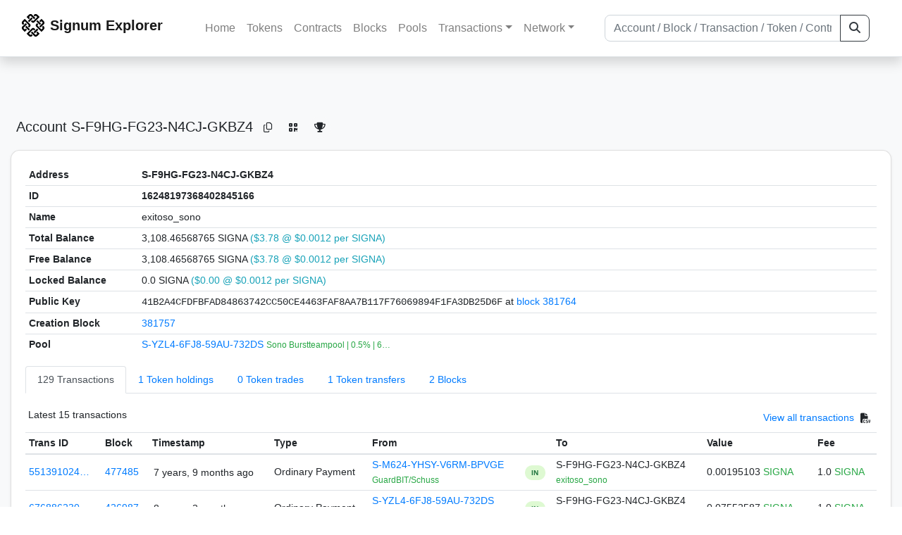

--- FILE ---
content_type: text/html; charset=utf-8
request_url: https://explorer.signum.network/address/16248197368402845166
body_size: 7146
content:


<!doctype html>
<html lang="en">

<head>
  <meta charset="utf-8">
  <meta name="viewport" content="width=device-width, initial-scale=1, maximum-scale=1, shrink-to-fit=no">
  <meta name="keywords" content="sustainable, blockchain, crypto, minable, HDD, greencoin, singa, SIGNA">
  <meta property="og:title" content="Signum Explorer - Smart. Secure. Sustainable.">
  <meta name="twitter:title" content="Signum Explorer - Smart. Secure. Sustainable.">
  <meta property="og:image" content="https://signum.network/assets/img/seo/Signum_blue.png">
  <meta property="og:description" content="
S-F9HG-FG23-N4CJ-GKBZ4
exitoso_sono
">
  <meta name="description"
    content="The easiest and most trusted Signum transaction search engine and blockchain explorer.">
  <title>Signum Explorer  - Account S-F9HG-FG23-N4CJ-GKBZ4</title>
  <link href="/static/favicon.png" rel="icon">
  <link rel="stylesheet" href="https://cdn.jsdelivr.net/npm/bootstrap@4.6.2/dist/css/bootstrap.min.css" integrity="sha384-xOolHFLEh07PJGoPkLv1IbcEPTNtaed2xpHsD9ESMhqIYd0nLMwNLD69Npy4HI+N" crossorigin="anonymous">
  <link rel="stylesheet" href="/static/css/style.css?v=h">
  <link rel="stylesheet" type="text/css" href="/static/fontawesome-free-6.5.2-web/css/all.min.css" />
</head>
<body>
  
  <div class="wrapper">
    
      <header>
        <nav class="navbar navbar-expand-lg navbar-light fixed-top border-bottom shadow mb-3">
          <div class="container" style="max-width: 1400px !important;">
          <a class="mb-2" href="/"><img alt="LOGO" src="/static/logo.svg" height="32px"></a>
          <a class="p-2" href="/">
          
            <span class="navbar-brand my-0 mr-auto mb-2 font-weight-bold">Signum Explorer</span><br />
          
            
          </a>
          <button class="navbar-toggler" type="button" data-toggle="collapse" data-target="#navbarsMenu"
            aria-controls="navbarsMenu" aria-expanded="false" aria-label="Toggle navigation">
            <span class="navbar-toggler-icon"></span>
          </button>
          <div class="collapse navbar-collapse justify-content-md-center pl-4" id="navbarsMenu">
            <ul class="navbar-nav">
              <li class="nav-item">
                <a class="nav-link" href="/">Home</a>
              </li>
              <li class="nav-item">
                <a class="nav-link" href="/assets/">Tokens</a>
              </li>
              <li class="nav-item">
                <a class="nav-link" href="/ats/">Contracts</a>
              </li>
              <li class="nav-item">
                <a class="nav-link" href="/blocks/">Blocks</a>
              </li>
              <li class="nav-item">
                <a class="nav-link" href="/pools/">Pools</a>
              </li>
              <li class="nav-item dropdown">
                <a class="nav-link dropdown-toggle" href="#" id="transactions-nav" data-toggle="dropdown"
                  aria-haspopup="true" aria-expanded="false">Transactions</a>
                <div class="dropdown-menu" aria-labelledby="transactions-nav">
                  <a class="dropdown-item" href="/txsPending/">Pending Transactions</a>
                  <a class="dropdown-item" href="/txs/">Confirmed Transactions</a>
                  <a class="dropdown-item" href="/sub/">Auto-Payments</a>
                  <a class="dropdown-item" href="/alias/">Aliases</a>
                </div>
              </li>
              <li class="nav-item dropdown">
                <a class="nav-link dropdown-toggle" href="#" id="peers-nav" data-toggle="dropdown" aria-haspopup="true"
                  aria-expanded="false">Network</a>
                <div class="dropdown-menu" aria-labelledby="peers-nav">
                  <a class="dropdown-item" href="/accounts/">Top Accounts</a>
                  <a class="dropdown-item" href="/peers/">Nodes List</a>
                  <a class="dropdown-item" href="/peers-charts/">Nodes Distribution</a>
                </div>
              </li>
            </ul>
          </div>
          
          <form class="form-inline my-2 my-lg-0 input-group col-lg-4" action="/search/">
            <input class="form-control" type="text" name="q"
              placeholder="Account / Block / Transaction / Token / Contract" title="Fill to search" aria-label="Search">
            <div class="input-group-append">
              <button class="btn btn-outline-dark my-sm-0" type="submit" name="submit" value="Search"><i
                  class="fas fa-search"></i></button>
            </div>
          </form>
          
          </div>
        </nav>
      </header>
      <main role="main">
        <div class="container">
          <div class="text-center mb-5">
          </div>
          
          
  <!-- QRModal -->
  <div class="modal fade" id="QRModal" tabindex="-1" role="dialog" aria-labelledby="QRModalLabel" aria-hidden="true">
    <div class="modal-dialog modal-sm" role="document">
      <div class="modal-content">
        <div class="modal-header">
          <h5 class="modal-title text-break small" id="QRModalLabel">S-F9HG-FG23-N4CJ-GKBZ4</h5>
          <button type="button" class="close" data-dismiss="modal" aria-label="Close">
            <span aria-hidden="true">&times;</span>
          </button>
        </div>
        <div class="modal-body text-center">
          <div id="qr_code" title="S-S-F9HG-FG23-N4CJ-GKBZ4"></div>
        </div>
      </div>
    </div>
  </div>

  <h5 class="p-2">Account<br class="d-md-none" /> S-F9HG-FG23-N4CJ-GKBZ4
    <a class="btn btn-sm btn-icon btn-light rounded-circle copy-btn" href="#" data-clipboard-text="S-F9HG-FG23-N4CJ-GKBZ4"><i class="far fa-copy"></i></a>
    <a class="btn btn-sm btn-icon btn-light rounded-circle" href="#" data-toggle="modal" data-target="#QRModal" title="Click to view QR Code"><i class="fa fa-qrcode"></i></a>
    <a class="btn btn-sm btn-icon btn-light rounded-circle copy-btn" title="Click to view SignaRank" href="https://signarank.club/address/16248197368402845166" target="_blank"><i class="fa fa-trophy"></i></a>
  </h5>

  <div class="card-deck mb-3">
    <div class="card mb-4 shadow-sm">
      <div class="card-body">

        <div class="table-responsive">
          <table class="table small table-sm">
            <tbody>
            <tr>
              <th>Address</th>
              <th>S-F9HG-FG23-N4CJ-GKBZ4
                
              </th>
              </tr>
            <tr>
              <th style="width: 160px;">ID</th>
              <th>16248197368402845166</th>
            </tr>
            
            <tr>
              <th>Name</th>
              <td style="word-wrap: break-word; max-width: 250px">exitoso_sono</td>
            </tr>
            
            
            <tr>
              <th>Total Balance</th>
              <td>
                3,108.46568765 SIGNA<br class="d-md-none" />
                <span class="text-info">($3.78 @ $0.0012 per SIGNA)</span>
              </td>
            </tr>
            <tr>
              <th>Free Balance</th>
              <td>
                3,108.46568765 SIGNA<br class="d-md-none" />
                <span class="text-info">($3.78 @ $0.0012 per SIGNA)</span>
              </td>
            </tr>
            <tr>
              <th>Locked Balance</th>
              <td>
                0.0 SIGNA<br class="d-md-none" />
                <span class="text-info">($0.00 @ $0.0012 per SIGNA)</span>
              </td>
            </tr>
            
            
            <tr>
              <th>Public Key</th>
              <td style="word-wrap: break-word; max-width: 250px">
                
                  <span class="text-monospace">41B2A4CFDFBFAD84863742CC50CE4463FAF8AA7B117F76069894F1FA3DB25D6F</span>
                  <br class="d-md-none" />
                  at <a href="/block/381764">block 381764</a>
                
              </td>
            </tr>
            
            <tr>
              <th>Creation Block</th>
              <td><a href="/block/381757">381757</a></td>
            </tr>
            
            <tr>
              <th>Pool</th>
              <td>
                
                  


  <a href="/address/6641684801918041666">
    S-YZL4-6FJ8-59AU-732DS
  </a>


  <br class="d-md-none" />

<small>
  
    <span class="text-success" title="Sono Burstteampool | 0.5% | 60/40 | ANY SIZE">Sono Burstteampool | 0.5% | 6…</span>
  
</small>

                
              </td>
            </tr>
            
            </tbody>
          </table>

          <nav>
            <div class="nav nav-tabs small" id="nav-tab" role="tablist">
              <a class="nav-item nav-link active" id="nav-transactions-tab" data-toggle="tab" href="#nav-transactions" role="tab" aria-controls="nav-transactions" aria-selected="true">129 Transactions</a>
              <a class="nav-item nav-link" id="nav-asset-hold-tab" data-toggle="tab" href="#nav-asset-hold" role="tab" aria-controls="nav-asset-hold" aria-selected="false">1 Token holdings</a>
              <a class="nav-item nav-link" id="nav-asset-trades-tab" data-toggle="tab" href="#nav-asset-trades" role="tab" aria-controls="nav-asset-trades" aria-selected="false">0 Token trades</a>
              <a class="nav-item nav-link" id="nav-asset-transfer-tab" data-toggle="tab" href="#nav-asset-transfer" role="tab" aria-controls="nav-asset-transfer" aria-selected="false">1 Token transfers</a>
              
              <a class="nav-item nav-link" id="nav-blocks-tab" data-toggle="tab" href="#nav-blocks" role="tab" aria-controls="nav-blocks" aria-selected="false">2 Blocks</a>
              
              
              
              
              
            </div>
          </nav>
          <div class="tab-content" id="nav-tabContent">
            <div class="tab-pane fade show active" id="nav-transactions" role="tabpanel" aria-labelledby="nav-transactions-tab">
              
                <p style="margin-top: 10px">
                  <div class="float-left small p-1">Latest 15 transactions</div>
                  <div class="float-right  small p-1">
                    <a href="/txs/?a=16248197368402845166">View all transactions</a>
                    <a class="btn btn-sm btn-icon btn-soft-secondary rounded-circle copy-btn px-1" title="Download the latest 2k txs" href="/csv/16248197368402845166"><i class="fas fa-file-csv"></i></a>
                  </div>
                </p>
                


<div class="table-responsive">
  <table class="table table-hover small table-sm">
    
    <thead>
    <tr>
      <th scope="col">Trans ID</th>
      <th scope="col">Block</th>
      <th scope="col">Timestamp</th>
      <th scope="col">Type</th>
      <th scope="col">From</th>
      <th scope="col"></th>
      <th scope="col">To</th>
      <th scope="col">Value</th>
      <th scope="col">Fee</th>
    </tr>
    </thead>
    <tbody>
    
      <tr>
        <td><a href="/tx/5513910246455658972">551391024…</a></td>
        <td class=" "><a href="/block/477485">477485</a></td>
        <td><div class="truncate">7 years, 9 months ago</div></td>
        <td class="text-nowrap">
          
            <span> Ordinary Payment</span>
          
          
          
        </td>
        <td class="text-nowrap">
          


  <a href="/address/10825375819911237634">
    S-M624-YHSY-V6RM-BPVGE
  </a>


  <br>

<small>
  
    <span class="text-success" title="GuardBIT/Schuss">GuardBIT/Schuss</span>
  
</small>

        </td>
        <td>
          
            
              <span class="text-center font-weight-bold rounded-pill" style="background-color: rgb(222, 249, 210)!important; color: rgb(35, 118, 64); line-height: 1.6; font-size: .61rem; width: 100%!important; display: inline-block; padding: .2rem .5rem;">
                IN</span>
            
          
        </td>
        <td class="text-nowrap">
          
            



  


  S-F9HG-FG23-N4CJ-GKBZ4


  <br>

<small>
  
    <span class="text-success" title="exitoso_sono">exitoso_sono</span>
  
</small>



          
        </td>
          <td class="text-nowrap">
                    
              <span>0.00195103</span>
              <span class="text-success"> SIGNA </span><br>
            
                      
            
            
          </td>
        <td class="text-nowrap">
          <span>1.0</span>
          <span class="text-success"> SIGNA </span>
        </td>
      </tr>
     
    
      <tr>
        <td><a href="/tx/6768862301154835828">676886230…</a></td>
        <td class=" "><a href="/block/426987">426987</a></td>
        <td><div class="truncate">8 years, 2 months ago</div></td>
        <td class="text-nowrap">
          
            <span> Ordinary Payment</span>
          
          
          
        </td>
        <td class="text-nowrap">
          


  <a href="/address/6641684801918041666">
    S-YZL4-6FJ8-59AU-732DS
  </a>


  <br>

<small>
  
    <span class="text-success" title="Sono Burstteampool | 0.5% | 60/40 | ANY SIZE">Sono Burstteampool | 0.5% | 6…</span>
  
</small>

        </td>
        <td>
          
            
              <span class="text-center font-weight-bold rounded-pill" style="background-color: rgb(222, 249, 210)!important; color: rgb(35, 118, 64); line-height: 1.6; font-size: .61rem; width: 100%!important; display: inline-block; padding: .2rem .5rem;">
                IN</span>
            
          
        </td>
        <td class="text-nowrap">
          
            



  


  S-F9HG-FG23-N4CJ-GKBZ4


  <br>

<small>
  
    <span class="text-success" title="exitoso_sono">exitoso_sono</span>
  
</small>



          
        </td>
          <td class="text-nowrap">
                    
              <span>0.07552587</span>
              <span class="text-success"> SIGNA </span><br>
            
                      
            
            
          </td>
        <td class="text-nowrap">
          <span>1.0</span>
          <span class="text-success"> SIGNA </span>
        </td>
      </tr>
     
    
      <tr>
        <td><a href="/tx/12028550524257998379">120285505…</a></td>
        <td class=" "><a href="/block/426649">426649</a></td>
        <td><div class="truncate">8 years, 2 months ago</div></td>
        <td class="text-nowrap">
          
            <span> Ordinary Payment</span>
          
          
          
        </td>
        <td class="text-nowrap">
          


  <a href="/address/6641684801918041666">
    S-YZL4-6FJ8-59AU-732DS
  </a>


  <br>

<small>
  
    <span class="text-success" title="Sono Burstteampool | 0.5% | 60/40 | ANY SIZE">Sono Burstteampool | 0.5% | 6…</span>
  
</small>

        </td>
        <td>
          
            
              <span class="text-center font-weight-bold rounded-pill" style="background-color: rgb(222, 249, 210)!important; color: rgb(35, 118, 64); line-height: 1.6; font-size: .61rem; width: 100%!important; display: inline-block; padding: .2rem .5rem;">
                IN</span>
            
          
        </td>
        <td class="text-nowrap">
          
            



  


  S-F9HG-FG23-N4CJ-GKBZ4


  <br>

<small>
  
    <span class="text-success" title="exitoso_sono">exitoso_sono</span>
  
</small>



          
        </td>
          <td class="text-nowrap">
                    
              <span>0.04616933</span>
              <span class="text-success"> SIGNA </span><br>
            
                      
            
            
          </td>
        <td class="text-nowrap">
          <span>1.0</span>
          <span class="text-success"> SIGNA </span>
        </td>
      </tr>
     
    
      <tr>
        <td><a href="/tx/6391459809599450901">639145980…</a></td>
        <td class=" "><a href="/block/426045">426045</a></td>
        <td><div class="truncate">8 years, 2 months ago</div></td>
        <td class="text-nowrap">
          
            <span> Ordinary Payment</span>
          
          
          
        </td>
        <td class="text-nowrap">
          


  <a href="/address/6641684801918041666">
    S-YZL4-6FJ8-59AU-732DS
  </a>


  <br>

<small>
  
    <span class="text-success" title="Sono Burstteampool | 0.5% | 60/40 | ANY SIZE">Sono Burstteampool | 0.5% | 6…</span>
  
</small>

        </td>
        <td>
          
            
              <span class="text-center font-weight-bold rounded-pill" style="background-color: rgb(222, 249, 210)!important; color: rgb(35, 118, 64); line-height: 1.6; font-size: .61rem; width: 100%!important; display: inline-block; padding: .2rem .5rem;">
                IN</span>
            
          
        </td>
        <td class="text-nowrap">
          
            



  


  S-F9HG-FG23-N4CJ-GKBZ4


  <br>

<small>
  
    <span class="text-success" title="exitoso_sono">exitoso_sono</span>
  
</small>



          
        </td>
          <td class="text-nowrap">
                    
              <span>0.2512439</span>
              <span class="text-success"> SIGNA </span><br>
            
                      
            
            
          </td>
        <td class="text-nowrap">
          <span>1.0</span>
          <span class="text-success"> SIGNA </span>
        </td>
      </tr>
     
    
      <tr>
        <td><a href="/tx/9071141048295731504">907114104…</a></td>
        <td class=" "><a href="/block/425337">425337</a></td>
        <td><div class="truncate">8 years, 2 months ago</div></td>
        <td class="text-nowrap">
          
            <span> Ordinary Payment</span>
          
          
          <br>
          <small><span class="text-black-50" data-toggle="modal" data-placement="left" data-target="#QRModal" title="" data-original-title="
            
              Blocks:
            ">Has Message</span></small>
          
          
        </td>
        <td class="text-nowrap">
          


  <a href="/address/6641684801918041666">
    S-YZL4-6FJ8-59AU-732DS
  </a>


  <br>

<small>
  
    <span class="text-success" title="Sono Burstteampool | 0.5% | 60/40 | ANY SIZE">Sono Burstteampool | 0.5% | 6…</span>
  
</small>

        </td>
        <td>
          
            
              <span class="text-center font-weight-bold rounded-pill" style="background-color: rgb(222, 249, 210)!important; color: rgb(35, 118, 64); line-height: 1.6; font-size: .61rem; width: 100%!important; display: inline-block; padding: .2rem .5rem;">
                IN</span>
            
          
        </td>
        <td class="text-nowrap">
          
            



  


  S-F9HG-FG23-N4CJ-GKBZ4


  <br>

<small>
  
    <span class="text-success" title="exitoso_sono">exitoso_sono</span>
  
</small>



          
        </td>
          <td class="text-nowrap">
                    
              <span>4.99067163</span>
              <span class="text-success"> SIGNA </span><br>
            
                      
            
            
          </td>
        <td class="text-nowrap">
          <span>1.0</span>
          <span class="text-success"> SIGNA </span>
        </td>
      </tr>
     
    
      <tr>
        <td><a href="/tx/600346365718801267">600346365…</a></td>
        <td class=" "><a href="/block/424831">424831</a></td>
        <td><div class="truncate">8 years, 2 months ago</div></td>
        <td class="text-nowrap">
          
            <span> Ordinary Payment</span>
          
          
          <br>
          <small><span class="text-black-50" data-toggle="modal" data-placement="left" data-target="#QRModal" title="" data-original-title="
            
              Blocks:
            ">Has Message</span></small>
          
          
        </td>
        <td class="text-nowrap">
          


  <a href="/address/6641684801918041666">
    S-YZL4-6FJ8-59AU-732DS
  </a>


  <br>

<small>
  
    <span class="text-success" title="Sono Burstteampool | 0.5% | 60/40 | ANY SIZE">Sono Burstteampool | 0.5% | 6…</span>
  
</small>

        </td>
        <td>
          
            
              <span class="text-center font-weight-bold rounded-pill" style="background-color: rgb(222, 249, 210)!important; color: rgb(35, 118, 64); line-height: 1.6; font-size: .61rem; width: 100%!important; display: inline-block; padding: .2rem .5rem;">
                IN</span>
            
          
        </td>
        <td class="text-nowrap">
          
            



  


  S-F9HG-FG23-N4CJ-GKBZ4


  <br>

<small>
  
    <span class="text-success" title="exitoso_sono">exitoso_sono</span>
  
</small>



          
        </td>
          <td class="text-nowrap">
                    
              <span>12.94668231</span>
              <span class="text-success"> SIGNA </span><br>
            
                      
            
            
          </td>
        <td class="text-nowrap">
          <span>1.0</span>
          <span class="text-success"> SIGNA </span>
        </td>
      </tr>
     
    
      <tr>
        <td><a href="/tx/10317235248717753650">103172352…</a></td>
        <td class=" "><a href="/block/424449">424449</a></td>
        <td><div class="truncate">8 years, 2 months ago</div></td>
        <td class="text-nowrap">
          
            <span> Ordinary Payment</span>
          
          
          <br>
          <small><span class="text-black-50" data-toggle="modal" data-placement="left" data-target="#QRModal" title="" data-original-title="
            
              Blocks:
            ">Has Message</span></small>
          
          
        </td>
        <td class="text-nowrap">
          


  <a href="/address/6641684801918041666">
    S-YZL4-6FJ8-59AU-732DS
  </a>


  <br>

<small>
  
    <span class="text-success" title="Sono Burstteampool | 0.5% | 60/40 | ANY SIZE">Sono Burstteampool | 0.5% | 6…</span>
  
</small>

        </td>
        <td>
          
            
              <span class="text-center font-weight-bold rounded-pill" style="background-color: rgb(222, 249, 210)!important; color: rgb(35, 118, 64); line-height: 1.6; font-size: .61rem; width: 100%!important; display: inline-block; padding: .2rem .5rem;">
                IN</span>
            
          
        </td>
        <td class="text-nowrap">
          
            



  


  S-F9HG-FG23-N4CJ-GKBZ4


  <br>

<small>
  
    <span class="text-success" title="exitoso_sono">exitoso_sono</span>
  
</small>



          
        </td>
          <td class="text-nowrap">
                    
              <span>0.62092182</span>
              <span class="text-success"> SIGNA </span><br>
            
                      
            
            
          </td>
        <td class="text-nowrap">
          <span>1.0</span>
          <span class="text-success"> SIGNA </span>
        </td>
      </tr>
     
    
      <tr>
        <td><a href="/tx/5400658580109840597">540065858…</a></td>
        <td class=" "><a href="/block/423291">423291</a></td>
        <td><div class="truncate">8 years, 2 months ago</div></td>
        <td class="text-nowrap">
          
            <span> Ordinary Payment</span>
          
          
          <br>
          <small><span class="text-black-50" data-toggle="modal" data-placement="left" data-target="#QRModal" title="" data-original-title="
            
              Blocks:
            ">Has Message</span></small>
          
          
        </td>
        <td class="text-nowrap">
          


  <a href="/address/6641684801918041666">
    S-YZL4-6FJ8-59AU-732DS
  </a>


  <br>

<small>
  
    <span class="text-success" title="Sono Burstteampool | 0.5% | 60/40 | ANY SIZE">Sono Burstteampool | 0.5% | 6…</span>
  
</small>

        </td>
        <td>
          
            
              <span class="text-center font-weight-bold rounded-pill" style="background-color: rgb(222, 249, 210)!important; color: rgb(35, 118, 64); line-height: 1.6; font-size: .61rem; width: 100%!important; display: inline-block; padding: .2rem .5rem;">
                IN</span>
            
          
        </td>
        <td class="text-nowrap">
          
            



  


  S-F9HG-FG23-N4CJ-GKBZ4


  <br>

<small>
  
    <span class="text-success" title="exitoso_sono">exitoso_sono</span>
  
</small>



          
        </td>
          <td class="text-nowrap">
                    
              <span>23.11813344</span>
              <span class="text-success"> SIGNA </span><br>
            
                      
            
            
          </td>
        <td class="text-nowrap">
          <span>1.0</span>
          <span class="text-success"> SIGNA </span>
        </td>
      </tr>
     
    
      <tr>
        <td><a href="/tx/13280546114279366908">132805461…</a></td>
        <td class=" "><a href="/block/422924">422924</a></td>
        <td><div class="truncate">8 years, 2 months ago</div></td>
        <td class="text-nowrap">
          
            <span> Ordinary Payment</span>
          
          
          <br>
          <small><span class="text-black-50" data-toggle="modal" data-placement="left" data-target="#QRModal" title="" data-original-title="
            
              Blocks:
            ">Has Message</span></small>
          
          
        </td>
        <td class="text-nowrap">
          


  <a href="/address/6641684801918041666">
    S-YZL4-6FJ8-59AU-732DS
  </a>


  <br>

<small>
  
    <span class="text-success" title="Sono Burstteampool | 0.5% | 60/40 | ANY SIZE">Sono Burstteampool | 0.5% | 6…</span>
  
</small>

        </td>
        <td>
          
            
              <span class="text-center font-weight-bold rounded-pill" style="background-color: rgb(222, 249, 210)!important; color: rgb(35, 118, 64); line-height: 1.6; font-size: .61rem; width: 100%!important; display: inline-block; padding: .2rem .5rem;">
                IN</span>
            
          
        </td>
        <td class="text-nowrap">
          
            



  


  S-F9HG-FG23-N4CJ-GKBZ4


  <br>

<small>
  
    <span class="text-success" title="exitoso_sono">exitoso_sono</span>
  
</small>



          
        </td>
          <td class="text-nowrap">
                    
              <span>67.96346822</span>
              <span class="text-success"> SIGNA </span><br>
            
                      
            
            
          </td>
        <td class="text-nowrap">
          <span>1.0</span>
          <span class="text-success"> SIGNA </span>
        </td>
      </tr>
     
    
      <tr>
        <td><a href="/tx/8471357021136756503">847135702…</a></td>
        <td class=" "><a href="/block/422486">422486</a></td>
        <td><div class="truncate">8 years, 2 months ago</div></td>
        <td class="text-nowrap">
          
            <span> Ordinary Payment</span>
          
          
          <br>
          <small><span class="text-black-50" data-toggle="modal" data-placement="left" data-target="#QRModal" title="" data-original-title="
            
              Blocks:
            ">Has Message</span></small>
          
          
        </td>
        <td class="text-nowrap">
          


  <a href="/address/6641684801918041666">
    S-YZL4-6FJ8-59AU-732DS
  </a>


  <br>

<small>
  
    <span class="text-success" title="Sono Burstteampool | 0.5% | 60/40 | ANY SIZE">Sono Burstteampool | 0.5% | 6…</span>
  
</small>

        </td>
        <td>
          
            
              <span class="text-center font-weight-bold rounded-pill" style="background-color: rgb(222, 249, 210)!important; color: rgb(35, 118, 64); line-height: 1.6; font-size: .61rem; width: 100%!important; display: inline-block; padding: .2rem .5rem;">
                IN</span>
            
          
        </td>
        <td class="text-nowrap">
          
            



  


  S-F9HG-FG23-N4CJ-GKBZ4


  <br>

<small>
  
    <span class="text-success" title="exitoso_sono">exitoso_sono</span>
  
</small>



          
        </td>
          <td class="text-nowrap">
                    
              <span>18.85725921</span>
              <span class="text-success"> SIGNA </span><br>
            
                      
            
            
          </td>
        <td class="text-nowrap">
          <span>1.0</span>
          <span class="text-success"> SIGNA </span>
        </td>
      </tr>
     
    
      <tr>
        <td><a href="/tx/10485784256641190934">104857842…</a></td>
        <td class=" "><a href="/block/421814">421814</a></td>
        <td><div class="truncate">8 years, 2 months ago</div></td>
        <td class="text-nowrap">
          
            <span> Ordinary Payment</span>
          
          
          <br>
          <small><span class="text-black-50" data-toggle="modal" data-placement="left" data-target="#QRModal" title="" data-original-title="
            
              Blocks:
            ">Has Message</span></small>
          
          
        </td>
        <td class="text-nowrap">
          


  <a href="/address/6641684801918041666">
    S-YZL4-6FJ8-59AU-732DS
  </a>


  <br>

<small>
  
    <span class="text-success" title="Sono Burstteampool | 0.5% | 60/40 | ANY SIZE">Sono Burstteampool | 0.5% | 6…</span>
  
</small>

        </td>
        <td>
          
            
              <span class="text-center font-weight-bold rounded-pill" style="background-color: rgb(222, 249, 210)!important; color: rgb(35, 118, 64); line-height: 1.6; font-size: .61rem; width: 100%!important; display: inline-block; padding: .2rem .5rem;">
                IN</span>
            
          
        </td>
        <td class="text-nowrap">
          
            



  


  S-F9HG-FG23-N4CJ-GKBZ4


  <br>

<small>
  
    <span class="text-success" title="exitoso_sono">exitoso_sono</span>
  
</small>



          
        </td>
          <td class="text-nowrap">
                    
              <span>8.9334289</span>
              <span class="text-success"> SIGNA </span><br>
            
                      
            
            
          </td>
        <td class="text-nowrap">
          <span>1.0</span>
          <span class="text-success"> SIGNA </span>
        </td>
      </tr>
     
    
      <tr>
        <td><a href="/tx/14832805191456552168">148328051…</a></td>
        <td class=" "><a href="/block/421354">421354</a></td>
        <td><div class="truncate">8 years, 2 months ago</div></td>
        <td class="text-nowrap">
          
            <span> Ordinary Payment</span>
          
          
          <br>
          <small><span class="text-black-50" data-toggle="modal" data-placement="left" data-target="#QRModal" title="" data-original-title="
            
              Blocks:
            ">Has Message</span></small>
          
          
        </td>
        <td class="text-nowrap">
          


  <a href="/address/6641684801918041666">
    S-YZL4-6FJ8-59AU-732DS
  </a>


  <br>

<small>
  
    <span class="text-success" title="Sono Burstteampool | 0.5% | 60/40 | ANY SIZE">Sono Burstteampool | 0.5% | 6…</span>
  
</small>

        </td>
        <td>
          
            
              <span class="text-center font-weight-bold rounded-pill" style="background-color: rgb(222, 249, 210)!important; color: rgb(35, 118, 64); line-height: 1.6; font-size: .61rem; width: 100%!important; display: inline-block; padding: .2rem .5rem;">
                IN</span>
            
          
        </td>
        <td class="text-nowrap">
          
            



  


  S-F9HG-FG23-N4CJ-GKBZ4


  <br>

<small>
  
    <span class="text-success" title="exitoso_sono">exitoso_sono</span>
  
</small>



          
        </td>
          <td class="text-nowrap">
                    
              <span>10.92134168</span>
              <span class="text-success"> SIGNA </span><br>
            
                      
            
            
          </td>
        <td class="text-nowrap">
          <span>1.0</span>
          <span class="text-success"> SIGNA </span>
        </td>
      </tr>
     
    
      <tr>
        <td><a href="/tx/12992029997071947682">129920299…</a></td>
        <td class=" "><a href="/block/420841">420841</a></td>
        <td><div class="truncate">8 years, 2 months ago</div></td>
        <td class="text-nowrap">
          
            <span> Ordinary Payment</span>
          
          
          <br>
          <small><span class="text-black-50" data-toggle="modal" data-placement="left" data-target="#QRModal" title="" data-original-title="
            
              Blocks:
            ">Has Message</span></small>
          
          
        </td>
        <td class="text-nowrap">
          


  <a href="/address/6641684801918041666">
    S-YZL4-6FJ8-59AU-732DS
  </a>


  <br>

<small>
  
    <span class="text-success" title="Sono Burstteampool | 0.5% | 60/40 | ANY SIZE">Sono Burstteampool | 0.5% | 6…</span>
  
</small>

        </td>
        <td>
          
            
              <span class="text-center font-weight-bold rounded-pill" style="background-color: rgb(222, 249, 210)!important; color: rgb(35, 118, 64); line-height: 1.6; font-size: .61rem; width: 100%!important; display: inline-block; padding: .2rem .5rem;">
                IN</span>
            
          
        </td>
        <td class="text-nowrap">
          
            



  


  S-F9HG-FG23-N4CJ-GKBZ4


  <br>

<small>
  
    <span class="text-success" title="exitoso_sono">exitoso_sono</span>
  
</small>



          
        </td>
          <td class="text-nowrap">
                    
              <span>34.58960418</span>
              <span class="text-success"> SIGNA </span><br>
            
                      
            
            
          </td>
        <td class="text-nowrap">
          <span>1.0</span>
          <span class="text-success"> SIGNA </span>
        </td>
      </tr>
     
    
      <tr>
        <td><a href="/tx/9155293683558349556">915529368…</a></td>
        <td class=" "><a href="/block/420461">420461</a></td>
        <td><div class="truncate">8 years, 2 months ago</div></td>
        <td class="text-nowrap">
          
            <span> Ordinary Payment</span>
          
          
          <br>
          <small><span class="text-black-50" data-toggle="modal" data-placement="left" data-target="#QRModal" title="" data-original-title="
            
              Blocks:
            ">Has Message</span></small>
          
          
        </td>
        <td class="text-nowrap">
          


  <a href="/address/6641684801918041666">
    S-YZL4-6FJ8-59AU-732DS
  </a>


  <br>

<small>
  
    <span class="text-success" title="Sono Burstteampool | 0.5% | 60/40 | ANY SIZE">Sono Burstteampool | 0.5% | 6…</span>
  
</small>

        </td>
        <td>
          
            
              <span class="text-center font-weight-bold rounded-pill" style="background-color: rgb(222, 249, 210)!important; color: rgb(35, 118, 64); line-height: 1.6; font-size: .61rem; width: 100%!important; display: inline-block; padding: .2rem .5rem;">
                IN</span>
            
          
        </td>
        <td class="text-nowrap">
          
            



  


  S-F9HG-FG23-N4CJ-GKBZ4


  <br>

<small>
  
    <span class="text-success" title="exitoso_sono">exitoso_sono</span>
  
</small>



          
        </td>
          <td class="text-nowrap">
                    
              <span>19.44364055</span>
              <span class="text-success"> SIGNA </span><br>
            
                      
            
            
          </td>
        <td class="text-nowrap">
          <span>1.0</span>
          <span class="text-success"> SIGNA </span>
        </td>
      </tr>
     
    
      <tr>
        <td><a href="/tx/7202414314248679707">720241431…</a></td>
        <td class=" "><a href="/block/419933">419933</a></td>
        <td><div class="truncate">8 years, 2 months ago</div></td>
        <td class="text-nowrap">
          
            <span> Ordinary Payment</span>
          
          
          <br>
          <small><span class="text-black-50" data-toggle="modal" data-placement="left" data-target="#QRModal" title="" data-original-title="
            
              Blocks:
            ">Has Message</span></small>
          
          
        </td>
        <td class="text-nowrap">
          


  <a href="/address/6641684801918041666">
    S-YZL4-6FJ8-59AU-732DS
  </a>


  <br>

<small>
  
    <span class="text-success" title="Sono Burstteampool | 0.5% | 60/40 | ANY SIZE">Sono Burstteampool | 0.5% | 6…</span>
  
</small>

        </td>
        <td>
          
            
              <span class="text-center font-weight-bold rounded-pill" style="background-color: rgb(222, 249, 210)!important; color: rgb(35, 118, 64); line-height: 1.6; font-size: .61rem; width: 100%!important; display: inline-block; padding: .2rem .5rem;">
                IN</span>
            
          
        </td>
        <td class="text-nowrap">
          
            



  


  S-F9HG-FG23-N4CJ-GKBZ4


  <br>

<small>
  
    <span class="text-success" title="exitoso_sono">exitoso_sono</span>
  
</small>



          
        </td>
          <td class="text-nowrap">
                    
              <span>17.74191147</span>
              <span class="text-success"> SIGNA </span><br>
            
                      
            
            
          </td>
        <td class="text-nowrap">
          <span>1.0</span>
          <span class="text-success"> SIGNA </span>
        </td>
      </tr>
     
    
    </tbody>
  </table>
</div>
<script>
function disableEmptyInputs(form) {
  var controls = form.elements;
  for (var i=0, iLen=controls.length; i<iLen; i++) {
    controls[i].disabled = controls[i].value == '';
  }
}
</script>

                <div class="float-right  small p-1">
                  <a href="/txs/?a=16248197368402845166">View all transactions</a>
                  <a class="btn btn-sm btn-icon btn-soft-secondary rounded-circle copy-btn px-1" title="Download the latest 2k txs" href="/csv/16248197368402845166"><i class="fas fa-file-csv"></i></a>
                </div>
              
            </div>

            <div class="tab-pane fade" id="nav-asset-hold" role="tabpanel" aria-labelledby="nav-asset-hold-tab">
              
                <p class=style="margin-top: 10px">
                  <div class="float-left small p-1">Account holds 1 tokens</div>
                </p>
                <div class="lazy-tab" data-url="/address/16248197368402845166?tab=assets"></div>
              
            </div>

            <div class="tab-pane fade" id="nav-asset-trades" role="tabpanel" aria-labelledby="nav-asset-trades-tab">
              
                <p class="small p-1" style="margin-top: 10px">No trades found</p>
              
            </div>

            <div class="tab-pane fade" id="nav-asset-transfer" role="tabpanel" aria-labelledby="nav-asset-transfer-tab">
              
                <p style="margin-top: 10px">
                  <div class="float-left small p-1">Latest 1 token transfers</div>
                  <div class="float-right  small p-1">
                    <a href="/asset/transfers?a=16248197368402845166">View all transfers</a>
                  </div>
                </p>
                <div class="lazy-tab" data-url="/address/16248197368402845166?tab=transfers"></div>
                <div class="float-right  small p-1">
                  <a href="/asset/transfers?a=16248197368402845166">View all transfers</a>
                </div>
              
            </div>


            <div class="tab-pane fade" id="nav-ats" role="tabpanel" aria-labelledby="nav-ats-tab">
              
                <p class="small p-1" style="margin-top: 10px">No contracts deployed</p>
              
            </div>


            <div class="tab-pane fade" id="nav-blocks" role="tabpanel" aria-labelledby="nav-blocks-tab">
              
                <p style="margin-top: 10px">
                  <div class="float-left small p-1">Latest 2 forged blocks</div>
                  <div class="float-right  small p-1">
                    <a href="/blocks/?m=16248197368402845166">View all blocks</a>
                  </div>
                </p>
                <div class="lazy-tab" data-url="/address/16248197368402845166?tab=mined_blocks"></div>
                <div class="float-right  small p-1">
                  <a href="/blocks/?m=16248197368402845166">View all blocks</a>
                </div>
              
            </div>
            <div class="tab-pane fade" id="nav-cashback" role="tabpanel" aria-labelledby="nav-casback-tab">
              
                <p class="small p-1" style="margin-top: 10px">No cashback received</p>
              
            </div>
            <div class="tab-pane fade" id="nav-alias" role="tabpanel" aria-labelledby="nav-alias-tab">
              
                <p class="small p-1" style="margin-top: 10px">No aliases found</p>
              
                  <div class="float-right  small p-1">
                    <a href="/alias/?a=16248197368402845166">View all Aliases</a>
                  </div>
            </div>
            <div class="tab-pane fade" id="nav-subscription" role="tabpanel" aria-labelledby="nav-subscription-tab">
              
                <p class="small p-1" style="margin-top: 10px">No auto-payments found</p>
              
                  <div class="float-right  small p-1">
                    <a href="/sub/?a=16248197368402845166">View all Auto-Payments</a>
                  </div>
            </div>


          </div>

        </div>

      </div>
    </div>
  </div>
<div id="avatarModal" class="modal fade" tabindex="-1" role="dialog" aria-hidden="true">
    <div class="modal-dialog modal-lg">
        <div class="modal-content">
            <div class="modal-body p-0 text-center bg-alt">
                <img src=" " id="avatarImage" class="loaded-image mx-auto img-fluid">
            </div>
        </div>
    </div>
</div>

        </div>
      </main>
      <div id="push"></div>
    </div>
    <footer class="footer mt-5 py-3 shadow-sm">
      <div class="footerex">
        <div class="containft">
          <div class="colft">
            <h1>Resources</h1>
            <span class="line" style="width: 40px;margin-bottom: 10px;"></span>
            <ul>
              <li><a class="normlink" href="https://www.signum.network/wallet.html" target="_blank">Wallets &
                  Node</a></li>
              <li><a class="normlink" href="https://www.signum.network/mining.html" target="_blank">Mining</a>
              </li>
              <li><a class="normlink" href="https://www.signum.network/exchanges.html" target="_blank">Exchanges</a>
              </li>
              <li><a class="normlink" href="https://www.signum.network/styleguide.html" target="_blank">Styleguide</a>
              </li>
            </ul>
          </div>
          <div class="colft">
            <h1>Development</h1>
            <span class="line" style="width: 40px;margin-bottom: 10px;"></span>
            <ul>
              <li><a class="normlink" href="https://github.com/signum-network" target="_blank">GitHub Signum</a>
              </li>
              <li><a class="normlink" href="https://github.com/btdex" target="_blank">GitHub BTDEX</a></li>
              <li><a class="normlink mb-5" href="https://github.com/signum-network/signum-smartj" target="_blank">GitHub
                  SmartJ</a></li>
            </ul>
          </div>
          <div class="colft">
            <h1>Signum-Network</h1>
            <span class="line" style="width: 40px;margin-bottom: 10px;"></span>
            <ul>
              <li><a class="normlink" href="https://signum.community/" target="_blank">Wiki</a></li>
              <li><a class="normlink" href="https://medium.com/signum-network" target="_blank">Medium</a></li>
              <li><a class="normlink" href="https://www.signum.network/privacypolicy.html" target="_blank">Privacy Policy</a></li>
              <li><a class="normlink mb-3" href="https://www.signum.network/disclaimer.html" target="_blank">Legal Disclaimer</a></li>
            </ul>
          </div>
          <div class="colft">
            <h1>Association</h1>
            <span class="line" style="width: 40px;margin-bottom: 10px;"></span>
            <ul>
              <li><a class="normlink" href="https://sna.signum.network/" target="_blank">SNA</a></li>
              <li><a class="border pl-1 pr-1 rounded border-primary bg-primary text-light text-decoration-none" href="https://sna.signum.network/donation.html" target="_blank">Donate
                  SNA</a></li>
            </ul>
          </div>
          <div class="colft social">
            <h1>Social</h1>
            <span class="line" style="width: 40px;margin-bottom: 15px;"></span>
            <ul>
              <a class="normlink" href="https://discord.gg/QHZkF4KHDS" target="_blank"><i
                  class="fab fa-discord fa-lg" data-toggle="modal" data-target="#QRModal" title="" data-original-title="Discord"></i></a>
              <a class="normlink" href="https://t.me/signumnetwork" target="_blank"><i
                  class="fab fa-telegram-plane fa-lg" data-toggle="modal" data-target="#QRModal" title="" data-original-title="Telegram"></i></a>
              <a class="normlink" href="https://twitter.com/signum_official" target="_blank"><i
                  class="fab fa-twitter fa-lg" data-toggle="modal" data-target="#QRModal" title="" data-original-title="Twitter"></i></a>
              <a class="normlink" href="https://www.reddit.com/r/Signum/" target="_blank"><i
                  class="fab fa-reddit fa-lg" data-toggle="modal" data-target="#QRModal" title="" data-original-title="Reddit"></i></a>
              <a class="normlink" href="https://www.youtube.com/c/SignumNetwork" target="_blank"><i
                  class="fab fa-youtube fa-lg" data-toggle="modal" data-target="#QRModal" title="" data-original-title="YouTube"></i></a><br><br>
            <li class="sig"><img alt="CoinGecko Logo" height="35px" src="/static/CoinGecko-logo-white.png"><br>
            Rates by CoinGecko</li>
            </ul>
            <ul>
            </ul>
          </div>
          <div class="clearfix"></div>
        </div>
      </div>
      <div class="container text-center sig">
        <br>
        Made with ❤️ by <a href="https://github.com/signum-network" class="normlink" target="_blank">Signum
          Network</a> @ (2019-2026)
        <br>
        
        
      </div>
    </footer>
    <script src="https://code.jquery.com/jquery-3.6.0.min.js" integrity="sha256-/xUj+3OJU5yExlq6GSYGSHk7tPXikynS7ogEvDej/m4=" crossorigin="anonymous"></script>
    <script src="https://cdn.jsdelivr.net/npm/popper.js@1.16.1/dist/umd/popper.min.js" integrity="sha384-9/reFTGAW83EW2RDu2S0VKaIzap3H66lZH81PoYlFhbGU+6BZp6G7niu735Sk7lN" crossorigin="anonymous"></script>
    <script src="https://cdn.jsdelivr.net/npm/bootstrap@4.6.2/dist/js/bootstrap.min.js" integrity="sha384-+sLIOodYLS7CIrQpBjl+C7nPvqq+FbNUBDunl/OZv93DB7Ln/533i8e/mZXLi/P+" crossorigin="anonymous"></script>    <script src="https://cdn.jsdelivr.net/npm/easyqrcodejs@4.4.10/src/easy.qrcode.js" integrity="sha384-ZstLT7ma1jjMbZ+hlNMNVzVjnN59eAqAqhaS2PuPfllOAkcCi7MPEZo39BVYGCsg" crossorigin="anonymous"></script>
    <script src="https://cdnjs.cloudflare.com/ajax/libs/clipboard.js/2.0.4/clipboard.min.js" integrity="sha256-FiZwavyI2V6+EXO1U+xzLG3IKldpiTFf3153ea9zikQ=" crossorigin="anonymous"></script>
    
    <script>
      clipboard = new ClipboardJS('.copy-btn');

      $('.copy-btn').tooltip({
        title: 'Copy to clipboard',
      });

      $(function () {
        $('[data-toggle="modal"]').tooltip();
        $('[data-title]').tooltip();
      });

      clipboard.on('success', function (e) {
        $(e.trigger)
          .attr('data-original-title', 'Copied!')
          .tooltip('show')
          .blur()
          .attr('data-original-title', 'Copy to clipboard')
      });
    </script>
    <script>
      $(document).ready(function () {
        $('#back-to-top').fadeOut(1);
        $(window).scroll(function () {
          if ($(this).scrollTop() > 50) {
            $('#back-to-top').fadeIn();
          } else {
            $('#back-to-top').fadeOut();
          }
        });
        // scroll body to 0px on click
        $('#back-to-top').click(function () {
          $('body,html').animate({
            scrollTop: 0
          }, 400);
          return false;
        });
      });
    </script>
    
<script>
    var qrcode = new QRCode(document.getElementById("qr_code"), {
        text: "S-F9HG-FG23-N4CJ-GKBZ4",
        dotScale: .7,
        backgroundImage: "/static/Signum_Logomark_blue_filled.svg",
        backgroundImageAlpha: .3,
        logoBackgroundTransparent: true,
        correctLevel: QRCode.CorrectLevel.H,
    }); 
</script>
<script>
    $('#avatarModal').on('show.bs.modal', function (e) {
       $('#avatarImage').attr("src",$(e.relatedTarget).data("large-src"));
    });
</script>
<script>
  window.onload = function () {

    const fields = document.getElementsByName('src44field');
    if (!fields || fields.length === 0) return;

    for (const field of fields) {
      const source = field.textContent?.trim() ?? '';
      if (!source) continue;

      try {
        const obj = JSON.parse(source);

        const name = (obj.nm ?? '').toString().trim();
        const description = (obj.ds ?? '').toString().trim();
        const web = (obj.hp ?? '').toString().trim();

        let avatarHtml = '';
        if (obj.av && typeof obj.av === 'object') {
          const cid = Object.keys(obj.av)[0] ?? '';
          if (cid) {
            avatarHtml =
              '<a href="#avatarModal" data-large-src="https://ipfs.io/ipfs/' + cid + '" data-toggle="modal">' +
              '<img src="https://ipfs.io/ipfs/' + cid + '" style="border-radius: 10%; height: 65px; width: 65px; object-fit: cover; object-position: center;">' +
              '</a>';
          }
        }

        // only render blocks if data exists
        let html = "<div style='display: inline-block; text-align: center;'>";
        if (avatarHtml) html += avatarHtml;

        if (name) {
          if (avatarHtml) html += "<br>";
          html += "<strong>" + name + "</strong>";
        }
        html += "</div>";

        if (description) {
          html += "<br>" + description;
        }

        if (web) {
          html += '<br><a href="' + web + '" target="_blank" rel="noopener noreferrer">' + web + "</a>";
        }

        field.innerHTML = html;

      } catch (e) {
        console.error("SRC44 JSON parse failed:", e, source);
      }
    }
  }
</script>
<script>
  $(function () {
    $('a[data-toggle="tab"]').on('shown.bs.tab', function (e) {
      var target = $($(e.target).attr('href'));
      var container = target.find('.lazy-tab');
      if (container.length && container.is(':empty')) {
        container.html(
          '<div class="text-center my-4"><div class="spinner-border" role="status"><span class="sr-only">Loading...</span></div></div>'
        );
        $.get(container.data('url'), function (data) {
          container.html(data);
        });
      }
    });
  });
</script>

<a id="back-to-top" href="#" class="border btn btn-light back-to-top" role="button" style="display:inline;"><i class="fas fa-chevron-up"></i></a>
<script defer src="https://static.cloudflareinsights.com/beacon.min.js/vcd15cbe7772f49c399c6a5babf22c1241717689176015" integrity="sha512-ZpsOmlRQV6y907TI0dKBHq9Md29nnaEIPlkf84rnaERnq6zvWvPUqr2ft8M1aS28oN72PdrCzSjY4U6VaAw1EQ==" data-cf-beacon='{"version":"2024.11.0","token":"0d34ba055a164f52b3f8e0ad592cf0d8","server_timing":{"name":{"cfCacheStatus":true,"cfEdge":true,"cfExtPri":true,"cfL4":true,"cfOrigin":true,"cfSpeedBrain":true},"location_startswith":null}}' crossorigin="anonymous"></script>
</body>

</html>
